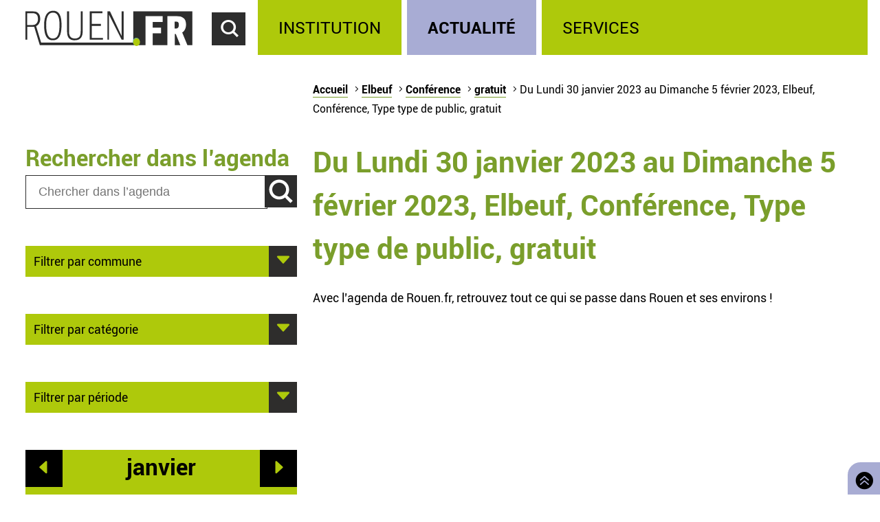

--- FILE ---
content_type: text/html; charset=utf-8
request_url: https://rouen.fr/agenda/periode/2023-01-30--2023-02-05/elb/cnf/tout/gratuit
body_size: 5383
content:
<!doctype html>
<html class="nojs" lang="fr" dir="ltr">
<head>
  <meta charset="utf-8" />
<link rel="apple-touch-icon" sizes="114x114" href="/sites/all/themes/Mars/favicon/apple-icon-114x114.png" />
<link rel="apple-touch-icon" sizes="120x120" href="/sites/all/themes/Mars/favicon/apple-icon-120x120.png" />
<link rel="apple-touch-icon" sizes="144x144" href="/sites/all/themes/Mars/favicon/apple-icon-144x144.png" />
<link rel="apple-touch-icon" sizes="152x152" href="/sites/all/themes/Mars/favicon/apple-icon-152x152.png" />
<link rel="apple-touch-icon" sizes="180x180" href="/sites/all/themes/Mars/favicon/apple-icon-180x180.png" />
<link rel="apple-touch-icon" sizes="57x57" href="/sites/all/themes/Mars/favicon/apple-icon-57x57.png" />
<link rel="apple-touch-icon" sizes="60x60" href="/sites/all/themes/Mars/favicon/apple-icon-60x60.png" />
<link rel="apple-touch-icon" sizes="72x72" href="/sites/all/themes/Mars/favicon/apple-icon-72x72.png" />
<link rel="apple-touch-icon" sizes="76x76" href="/sites/all/themes/Mars/favicon/apple-icon-76x76.png" />
<link rel="icon" sizes="144x144" href="/sites/all/themes/Mars/favicon/android-icon-144x144.png" />
<link rel="icon" sizes="192x192" href="/sites/all/themes/Mars/favicon/android-icon-192x192.png" />
<link rel="icon" sizes="36x36" href="/sites/all/themes/Mars/favicon/android-icon-36x36.png" />
<link rel="icon" sizes="48x48" href="/sites/all/themes/Mars/favicon/android-icon-48x48.png" />
<link rel="icon" sizes="72x72" href="/sites/all/themes/Mars/favicon/android-icon-72x72.png" />
<link rel="icon" sizes="96x96" href="/sites/all/themes/Mars/favicon/android-icon-96x96.png" />
<link rel="shortcut icon" href="https://rouen.fr/sites/all/themes/Mars/favicon.ico" type="image/vnd.microsoft.icon" />
<meta name="generator" content="Drupal 7 (http://drupal.org)" />
<link rel="image_src" href="https://rouen.fr/sites/all/themes/Mars/img/logo-rouen-rs.png" />
<link rel="canonical" href="https://rouen.fr/agenda/periode/2023-01-30--2023-02-05/elb/cnf/tout/gratuit" />
<link rel="shortlink" href="https://rouen.fr/agenda/periode/2023-01-30--2023-02-05/elb/cnf/tout/gratuit" />
<meta name="twitter:card" content="summary_large_image" />
<meta name="twitter:url" content="https://rouen.fr/agenda/periode/2023-01-30--2023-02-05/elb/cnf/tout/gratuit" />
<meta name="twitter:title" content="Du Lundi 30 janvier 2023 au Dimanche 5 février 2023, Elbeuf, Conférence, Type type de public, gratuit" />
<meta name="twitter:image" content="https://rouen.fr/sites/all/themes/Mars/img/logo-rouen-rs.png" />
<meta itemprop="name" content="Du Lundi 30 janvier 2023 au Dimanche 5 février 2023, Elbeuf, Conférence, Type type de public, gratuit" />
  <meta name="viewport" content="width=device-width, initial-scale=1.0, minimum-scale=1.0">
  <title>Du Lundi 30 janvier 2023 au Dimanche 5 février 2023, Elbeuf, Conférence, Type type de public, gratuit | Rouen.fr</title>
  <link rel="stylesheet" href="https://rouen.fr/sites/default/files/css/css_DSoSFWLtk9naWxlBuHW9y6YV5BEM7MnqUp0K3H_I-Vs.css" media="all" />
<link rel="stylesheet" href="https://rouen.fr/sites/default/files/css/css_ilEbBG-TtWw6SuMBa1OdtIG7EUJxhgyFbuazzzg1wzs.css" media="print" />
    <!--[if lte IE 8]>
    <script src="/sites/all/themes/Mars/js/selectivizr.js"></script>
    <script src="/sites/all/themes/Mars/js/html5.js"></script>
  <![endif]-->
</head>
<body class="html not-front not-logged-in no-sidebars page-agenda page-agenda-periode page-agenda-periode-2023-01-30--2023-02-05 page-agenda-periode-2023-01-30--2023-02-05-elb page-agenda-periode-2023-01-30--2023-02-05-elb-cnf page-agenda-periode-2023-01-30--2023-02-05-elb-cnf-tout page-agenda-periode-2023-01-30--2023-02-05-elb-cnf-tout-gratuit theme-actualite default-page" >
    <div id="page-wrapper"><div id="page">
  <header id="header" class="clearfix">
          <a href="/" title="Accueil" rel="home" id="logo">
        <img src="https://rouen.fr/sites/all/themes/Mars/logo.svg" alt="Accueil" />
      </a>
      <span id="bnoir"></span>
    
    <a href="#main-content" class="element-invisible element-focusable">Accéder au contenu principal</a>
    <a href="#" id="show-search" tabindex="0">Accéder au formulaire de recherche</a>
    <a href="#" id="show-menu" tabindex="0">Accéder au menu principal</a>

      <div class="region region-header">
    <div id="block-search-form" class="block block-search">

    
  <div class="content">
    <form class="search-form" role="search" action="/agenda/periode/2023-01-30--2023-02-05/elb/cnf/tout/gratuit" method="post" id="search-block-form" accept-charset="UTF-8"><div><div class="container-inline">
      <h2 class="element-invisible">Formulaire de recherche</h2>
    <div class="form-item form-type-textfield form-item-search-block-form">
  <label class="element-invisible" for="edit-search-block-form--2">Chercher dans ce site </label>
 <input title="Indiquer les termes à rechercher" class="custom-search-box form-text" placeholder="Chercher sur Rouen.fr" type="text" id="edit-search-block-form--2" name="search_block_form" value="" size="15" maxlength="128" />
</div>
<div class="form-item form-type-select form-item-custom-search-types">
  <label for="edit-custom-search-types">Chercher </label>
 <select class="custom-search-selector custom-search-types form-select" multiple="multiple" name="custom_search_types[]" id="edit-custom-search-types"><option value="c-all" selected="selected">-Dans tout le contenu-</option><option value="c-adresse">Adresse</option><option value="c-agenda">Agenda</option><option value="c-news">Brève</option><option value="c-presse_com">Communiqué de presse</option><option value="c-exposition">Exposition</option><option value="c-webform">Formulaire</option><option value="c-initiative">Initiative</option><option value="c-job_offer">Offre d’emploi</option><option value="c-page">Page</option><option value="c-rouen_magazine">Rouen magazine</option><option value="c-event">Événement</option></select>
</div>
<div class="form-actions form-wrapper" id="edit-actions"><input type="submit" id="edit-submit" name="op" value="Rechercher" class="form-submit" /></div><input type="hidden" name="form_build_id" value="form-mW8PGrL9IeneYguf-tmQimMAw-SuyC8K3FQonWQaUoA" />
<input type="hidden" name="form_id" value="search_block_form" />
</div>
</div></form>  </div>
</div>
<div id="block-system-main-menu" class="block block-system block-menu">

    <h2>Menu principal</h2>
  
  <div class="content">
    <ul class="menu" role="group"><li tabindex="0" role="treeitem"  class="first leaf"><a href="/institution" title="Institution" accesskey="1">Institution</a></li>
<li tabindex="0" role="treeitem"  class="leaf"><a href="/actu" title="Actualité">Actualité</a></li>
<li tabindex="0" role="treeitem"  class="last leaf"><a href="/services" title="Services">Services</a></li>
</ul>  </div>
</div>
  </div>
  </header>

  
  <article id="main" class="clearfix">
          <nav id="breadcrumb"><h2 class="element-invisible">Vous êtes ici</h2><ul class="breadcrumb"><li class="crumb"><a href="/">Accueil</a></li><li class="crumb"><a href="/agenda/periode/2023-01-30--2023-02-05/tout/tout/tout/tout">Elbeuf</a></li><li class="crumb"><a href="/agenda/periode/2023-01-30--2023-02-05/elb/tout/tout/tout">Conférence</a></li><li class="crumb"><a href="/agenda/periode/2023-01-30--2023-02-05/elb/cnf/tout/tout">gratuit</a></li><li class="current">Du Lundi 30 janvier 2023 au Dimanche 5 février 2023, Elbeuf, Conférence, Type type de public, gratuit</li></ul></nav>
    
    <div id="content" class="column">
      
      <a id="main-content"></a>
                          <h1 class="title" id="page-title">Du Lundi 30 janvier 2023 au Dimanche 5 février 2023, Elbeuf, Conférence, Type type de public, gratuit</h1>
      
                    <nav class="tabs">
                  </nav>
                          <div class="region region-content">     <div id="block-system-main" class="block block-system">         <div class="content">     <div class="view view-calendrier-agenda-periode view-id-calendrier_agenda_periode view-display-id-page_1 view-dom-id-b1f4c3b9c75c3fbc8f5bb59c85d7474d">             <div class="view-header">       <p>Avec l’agenda de Rouen.fr, retrouvez tout ce qui se passe dans Rouen et ses environs !</p>    </div>                            </div>  </div> </div>   </div>           </div>

          <div id="left" class="column sidebar">
                  <div class="region region-left">
    <div id="block-custom-search-blocks-1" class="block block-custom-search-blocks">

    <h2>Rechercher dans l’agenda</h2>
  
  <div class="content">
    <form class="search-form" role="search" action="/agenda/periode/2023-01-30--2023-02-05/elb/cnf/tout/gratuit" method="post" id="custom-search-blocks-form-1" accept-charset="UTF-8"><div><div class="form-item form-type-textfield form-item-custom-search-blocks-form-1">
  <label class="element-invisible" for="edit-custom-search-blocks-form-1--2">Chercher dans ce site </label>
 <input title="Indiquer les termes à rechercher" class="custom-search-box form-text" placeholder="Chercher dans l’agenda" type="text" id="edit-custom-search-blocks-form-1--2" name="custom_search_blocks_form_1" value="" size="15" maxlength="128" />
</div>
<input class="custom-search-selector custom-search-types" type="hidden" name="custom_search_types" value="c-agenda" />
<input type="hidden" name="delta" value="1" />
<input type="hidden" name="form_build_id" value="form-aC1A7J3QJnYNua0lFIsdspmQttZ__K0lmxtVwHgJkC0" />
<input type="hidden" name="form_id" value="custom_search_blocks_form_1" />
<div class="form-actions form-wrapper" id="edit-actions--2"><input type="submit" id="edit-submit--2" name="op" value="Rechercher" class="form-submit" /></div></div></form>  </div>
</div>
<div id="block-agenda-filter-agenda-filter-city" class="block block-agenda-filter">

    
  <div class="content">
    <div class="collapsible collapsed">
  <h2>Filtrer par commune</h2>
  <ul>
      <li>
      <a href="/agenda/periode/2023-01-30--2023-02-05/tout/cnf/tout/gratuit">Tout lieu</a>    </li>
      <li>
      <a href="/agenda/periode/2023-01-30--2023-02-05/rou/cnf/tout/gratuit">Rouen</a>    </li>
      <li>
      <a href="/agenda/periode/2023-01-30--2023-02-05/msa/cnf/tout/gratuit">Mont-Saint-Aignan</a>    </li>
      <li>
      <a href="/agenda/periode/2023-01-30--2023-02-05/pqy/cnf/tout/gratuit">Petit-Quevilly</a>    </li>
      <li>
      <a href="/agenda/periode/2023-01-30--2023-02-05/gqy/cnf/tout/gratuit">Grand-Quevilly</a>    </li>
      <li>
      <a href="/agenda/periode/2023-01-30--2023-02-05/elb/cnf/tout/gratuit" class="active">Elbeuf</a>    </li>
      <li>
      <a href="/agenda/periode/2023-01-30--2023-02-05/can/cnf/tout/gratuit">Canteleu</a>    </li>
      <li>
      <a href="/agenda/periode/2023-01-30--2023-02-05/mar/cnf/tout/gratuit">Maromme</a>    </li>
      <li>
      <a href="/agenda/periode/2023-01-30--2023-02-05/dar/cnf/tout/gratuit">Darnétal</a>    </li>
      <li>
      <a href="/agenda/periode/2023-01-30--2023-02-05/ser/cnf/tout/gratuit">Saint-Étienne-du-Rouvray</a>    </li>
      <li>
      <a href="/agenda/periode/2023-01-30--2023-02-05/sor/cnf/tout/gratuit">Sotteville-lès-Rouen</a>    </li>
      <li>
      <a href="/agenda/periode/2023-01-30--2023-02-05/cle/cnf/tout/gratuit">Cléon</a>    </li>
      <li>
      <a href="/agenda/periode/2023-01-30--2023-02-05/gco/cnf/tout/gratuit">Grand-Couronne</a>    </li>
      <li>
      <a href="/agenda/periode/2023-01-30--2023-02-05/pco/cnf/tout/gratuit">Petit-Couronne</a>    </li>
      <li>
      <a href="/agenda/periode/2023-01-30--2023-02-05/dev/cnf/tout/gratuit">Déville-lès-Rouen</a>    </li>
      <li>
      <a href="/agenda/periode/2023-01-30--2023-02-05/ndb/cnf/tout/gratuit">Notre-Dame-de-Bondeville</a>    </li>
    </ul>
</div>

  </div>
</div>
<div id="block-agenda-filter-agenda-filter-category" class="block block-agenda-filter">

    
  <div class="content">
    <div class="collapsible collapsed">
  <h2>Filtrer par catégorie</h2>
  <h3>Type</h3>
  <ul>
          <li class="not-selected">
      <a href="/agenda/periode/2023-01-30--2023-02-05/elb/tout/tout/gratuit">Toute catégorie</a>    </li>
          <li class="selected">
      <a href="/agenda/periode/2023-01-30--2023-02-05/elb/cnf/tout/gratuit" class="active">Conférence</a>    </li>
          <li class="not-selected">
      <a href="/agenda/periode/2023-01-30--2023-02-05/elb/mus/tout/gratuit">Musique</a>    </li>
          <li class="not-selected">
      <a href="/agenda/periode/2023-01-30--2023-02-05/elb/ate/tout/gratuit">Atelier</a>    </li>
          <li class="not-selected">
      <a href="/agenda/periode/2023-01-30--2023-02-05/elb/fpu/tout/gratuit">Fête populaire</a>    </li>
          <li class="not-selected">
      <a href="/agenda/periode/2023-01-30--2023-02-05/elb/ren/tout/gratuit">Rencontre</a>    </li>
          <li class="not-selected">
      <a href="/agenda/periode/2023-01-30--2023-02-05/elb/sal/tout/gratuit">Salon</a>    </li>
          <li class="not-selected">
      <a href="/agenda/periode/2023-01-30--2023-02-05/elb/spe/tout/gratuit">Spectacle</a>    </li>
          <li class="not-selected">
      <a href="/agenda/periode/2023-01-30--2023-02-05/elb/spo/tout/gratuit">Sport</a>    </li>
          <li class="not-selected">
      <a href="/agenda/periode/2023-01-30--2023-02-05/elb/vis/tout/gratuit">Visite</a>    </li>
    </ul>

  <h3>Public</h3>
  <ul>
          <li class="selected">
      <a href="/agenda/periode/2023-01-30--2023-02-05/elb/cnf/tout/gratuit" class="active">Tout type de public</a>    </li>
          <li class="not-selected">
      <a href="/agenda/periode/2023-01-30--2023-02-05/elb/cnf/tpu/gratuit">Grand public</a>    </li>
          <li class="not-selected">
      <a href="/agenda/periode/2023-01-30--2023-02-05/elb/cnf/sen/gratuit">Senior</a>    </li>
          <li class="not-selected">
      <a href="/agenda/periode/2023-01-30--2023-02-05/elb/cnf/enf/gratuit">Jeune public</a>    </li>
    </ul>

  <h3>Tarif</h3>
  <ul>
          <li class="not-selected">
      <a href="/agenda/periode/2023-01-30--2023-02-05/elb/cnf/tout/tout">Tout tarif</a>    </li>
          <li class="selected">
      <a href="/agenda/periode/2023-01-30--2023-02-05/elb/cnf/tout/gratuit" class="active">Gratuit</a>    </li>
    </ul>
</div>


  </div>
</div>
<div id="block-agenda-filter-agenda-filter-period" class="block block-agenda-filter">

    
  <div class="content">
    <div class="collapsible collapsed">
  <h2>Filtrer par période</h2>
  <ul>
      <li>
      <a href="/agenda/jour/maintenant/elb/cnf/tout/gratuit">Aujourd’hui</a>    </li>
      <li>
      <a href="/agenda/jour/2026-01-27/elb/cnf/tout/gratuit">Demain</a>    </li>
      <li>
      <a href="/agenda/jour/2026-01-28/elb/cnf/tout/gratuit">Ce mercredi</a>    </li>
      <li>
      <a href="/agenda/periode/2026-01-31--2026-02-01/elb/cnf/tout/gratuit">Ce week-end</a>    </li>
      <li>
      <a href="/agenda/periode/2026-01-26--2026-02-01/elb/cnf/tout/gratuit">Cette semaine</a>    </li>
      <li>
      <a href="/agenda/periode/2026-01-01--2026-02-01/elb/cnf/tout/gratuit">Ce mois</a>    </li>
    </ul>
</div>

  </div>
</div>
<div id="block-views-273f3627da99ae5815eb5f93aebb2f6e" class="block block-views">

    
  <div class="content">
    <div class="view view-calendrier-agenda-periode view-id-calendrier_agenda_periode view-display-id-agenda_calendar rouen-calendar view-dom-id-36a52edf508816f404f4bda9486bbf20">
            <div class="view-header">
      <div class="date-nav-wrapper ">
  <div class="date-nav item-list">
          <div class="date-prev">
        <a href="https://rouen.fr/agenda/periode/2023-01-30--2023-02-05/elb/cnf/tout/gratuit?mini=2025-12" title="Aller au mois précédent" rel="nofollow">Préc.</a>      </div>
    
    <div class="date-heading">
      <h2><span class="element-invisible">Mois de </span>janvier</h2>
    </div>

          <div class="date-next">
        <a href="https://rouen.fr/agenda/periode/2023-01-30--2023-02-05/elb/cnf/tout/gratuit?mini=2026-02" title="Aller au mois suivant" rel="nofollow">Suiv.</a>      </div>
        </ul>
  </div>
</div>
    </div>
  
  
  
      <div class="view-content">
      <div class="calendar-calendar"><div class="month-view">
 
<pre>
</pre>
<table class="mini">
  <caption class="element-invisible">Calendrier</caption>
  <thead>
    <tr>
              <th class="days mon" scope="col">
          <abbr title="lundi">
            l          </abbr>
        </th>
              <th class="days tue" scope="col">
          <abbr title="mardi">
            m          </abbr>
        </th>
              <th class="days wed" scope="col">
          <abbr title="mercredi">
            m          </abbr>
        </th>
              <th class="days thu" scope="col">
          <abbr title="jeudi">
            j          </abbr>
        </th>
              <th class="days fri" scope="col">
          <abbr title="vendredi">
            v          </abbr>
        </th>
              <th class="days sat" scope="col">
          <abbr title="samedi">
            s          </abbr>
        </th>
              <th class="days sun" scope="col">
          <abbr title="dimanche">
            d          </abbr>
        </th>
          </tr>
  </thead>
  <tbody>
          <tr>
                            <td id="calendrier_agenda_periode-2025-12-29" class="mon mini empty">
            <div class="calendar-empty">&nbsp;</div>
          </td>
                            <td id="calendrier_agenda_periode-2025-12-30" class="tue mini empty">
            <div class="calendar-empty">&nbsp;</div>
          </td>
                            <td id="calendrier_agenda_periode-2025-12-31" class="wed mini empty">
            <div class="calendar-empty">&nbsp;</div>
          </td>
                            <td id="calendrier_agenda_periode-2026-01-01" class="thu mini past has-no-events">
            <div class="month mini-day-off"> 1 </div><div class="calendar-empty">&nbsp;</div>
          </td>
                            <td id="calendrier_agenda_periode-2026-01-02" class="fri mini past has-no-events">
            <div class="month mini-day-off"> 2 </div><div class="calendar-empty">&nbsp;</div>
          </td>
                            <td id="calendrier_agenda_periode-2026-01-03" class="sat mini past has-no-events">
            <div class="month mini-day-off"> 3 </div><div class="calendar-empty">&nbsp;</div>
          </td>
                            <td id="calendrier_agenda_periode-2026-01-04" class="sun mini past has-no-events">
            <div class="month mini-day-off"> 4 </div><div class="calendar-empty">&nbsp;</div>
          </td>
              </tr>
          <tr>
                            <td id="calendrier_agenda_periode-2026-01-05" class="mon mini past has-no-events">
            <div class="month mini-day-off"> 5 </div><div class="calendar-empty">&nbsp;</div>
          </td>
                            <td id="calendrier_agenda_periode-2026-01-06" class="tue mini past has-no-events">
            <div class="month mini-day-off"> 6 </div><div class="calendar-empty">&nbsp;</div>
          </td>
                            <td id="calendrier_agenda_periode-2026-01-07" class="wed mini past has-no-events">
            <div class="month mini-day-off"> 7 </div><div class="calendar-empty">&nbsp;</div>
          </td>
                            <td id="calendrier_agenda_periode-2026-01-08" class="thu mini past has-no-events">
            <div class="month mini-day-off"> 8 </div><div class="calendar-empty">&nbsp;</div>
          </td>
                            <td id="calendrier_agenda_periode-2026-01-09" class="fri mini past has-no-events">
            <div class="month mini-day-off"> 9 </div><div class="calendar-empty">&nbsp;</div>
          </td>
                            <td id="calendrier_agenda_periode-2026-01-10" class="sat mini past has-no-events">
            <div class="month mini-day-off"> 10 </div><div class="calendar-empty">&nbsp;</div>
          </td>
                            <td id="calendrier_agenda_periode-2026-01-11" class="sun mini past has-no-events">
            <div class="month mini-day-off"> 11 </div><div class="calendar-empty">&nbsp;</div>
          </td>
              </tr>
          <tr>
                            <td id="calendrier_agenda_periode-2026-01-12" class="mon mini past has-no-events">
            <div class="month mini-day-off"> 12 </div><div class="calendar-empty">&nbsp;</div>
          </td>
                            <td id="calendrier_agenda_periode-2026-01-13" class="tue mini past has-no-events">
            <div class="month mini-day-off"> 13 </div><div class="calendar-empty">&nbsp;</div>
          </td>
                            <td id="calendrier_agenda_periode-2026-01-14" class="wed mini past has-no-events">
            <div class="month mini-day-off"> 14 </div><div class="calendar-empty">&nbsp;</div>
          </td>
                            <td id="calendrier_agenda_periode-2026-01-15" class="thu mini past has-no-events">
            <div class="month mini-day-off"> 15 </div><div class="calendar-empty">&nbsp;</div>
          </td>
                            <td id="calendrier_agenda_periode-2026-01-16" class="fri mini past has-no-events">
            <div class="month mini-day-off"> 16 </div><div class="calendar-empty">&nbsp;</div>
          </td>
                            <td id="calendrier_agenda_periode-2026-01-17" class="sat mini past has-no-events">
            <div class="month mini-day-off"> 17 </div><div class="calendar-empty">&nbsp;</div>
          </td>
                            <td id="calendrier_agenda_periode-2026-01-18" class="sun mini past has-no-events">
            <div class="month mini-day-off"> 18 </div><div class="calendar-empty">&nbsp;</div>
          </td>
              </tr>
          <tr>
                            <td id="calendrier_agenda_periode-2026-01-19" class="mon mini past has-no-events">
            <div class="month mini-day-off"> 19 </div><div class="calendar-empty">&nbsp;</div>
          </td>
                            <td id="calendrier_agenda_periode-2026-01-20" class="tue mini past has-no-events">
            <div class="month mini-day-off"> 20 </div><div class="calendar-empty">&nbsp;</div>
          </td>
                            <td id="calendrier_agenda_periode-2026-01-21" class="wed mini past has-no-events">
            <div class="month mini-day-off"> 21 </div><div class="calendar-empty">&nbsp;</div>
          </td>
                            <td id="calendrier_agenda_periode-2026-01-22" class="thu mini past has-no-events">
            <div class="month mini-day-off"> 22 </div><div class="calendar-empty">&nbsp;</div>
          </td>
                            <td id="calendrier_agenda_periode-2026-01-23" class="fri mini past has-no-events">
            <div class="month mini-day-off"> 23 </div><div class="calendar-empty">&nbsp;</div>
          </td>
                            <td id="calendrier_agenda_periode-2026-01-24" class="sat mini past has-no-events">
            <div class="month mini-day-off"> 24 </div><div class="calendar-empty">&nbsp;</div>
          </td>
                            <td id="calendrier_agenda_periode-2026-01-25" class="sun mini past has-no-events">
            <div class="month mini-day-off"> 25 </div><div class="calendar-empty">&nbsp;</div>
          </td>
              </tr>
          <tr>
                            <td id="calendrier_agenda_periode-2026-01-26" class="mon mini today has-no-events">
            <div class="month mini-day-off"> 26 </div><div class="calendar-empty">&nbsp;</div>
          </td>
                            <td id="calendrier_agenda_periode-2026-01-27" class="tue mini future has-no-events">
            <div class="month mini-day-off"> 27 </div><div class="calendar-empty">&nbsp;</div>
          </td>
                            <td id="calendrier_agenda_periode-2026-01-28" class="wed mini future has-no-events">
            <div class="month mini-day-off"> 28 </div><div class="calendar-empty">&nbsp;</div>
          </td>
                            <td id="calendrier_agenda_periode-2026-01-29" class="thu mini future has-no-events">
            <div class="month mini-day-off"> 29 </div><div class="calendar-empty">&nbsp;</div>
          </td>
                            <td id="calendrier_agenda_periode-2026-01-30" class="fri mini future has-no-events">
            <div class="month mini-day-off"> 30 </div><div class="calendar-empty">&nbsp;</div>
          </td>
                            <td id="calendrier_agenda_periode-2026-01-31" class="sat mini future has-no-events">
            <div class="month mini-day-off"> 31 </div><div class="calendar-empty">&nbsp;</div>
          </td>
                            <td id="calendrier_agenda_periode-2026-02-01" class="sun mini empty">
            <div class="calendar-empty">&nbsp;</div>
          </td>
              </tr>
      </tbody>
</table>
</div></div>
    </div>
  
  
  
  
  
  
</div>  </div>
</div>
  </div>
      </div>
    
      </article>

  
  <a id="to-top" class="E03C" href="#main" title="Retourner en haut de page">
    Retourner en haut de page  </a>

      <footer id="footer" class="clearfix">
        <div class="region region-footer">
    <div id="block-menu-menu-footerlink" class="block block-menu">

    <h2>Réseaux sociaux</h2>
  
  <div class="content">
    <ul class="menu" role="group"><li tabindex="0" role="treeitem"  class="first leaf logorouen"><span class="nolink">Site officiel de la Ville de Rouen. Actualités, informations pratiques et démarches en ligne, associations, horaires, Conseil municipal et délibérations...</span></li>
<li tabindex="0" role="treeitem"  class="leaf rs-link rs-facebook"><a href="http://www.facebook.com/villerouen76/" target="_blank">Page Facebook officielle de la Ville de Rouen</a></li>
<li tabindex="0" role="treeitem"  class="leaf rs-link rs-twitter"><a href="http://twitter.com/Rouen" target="_blank">Compte Twitter officiel de la Ville de Rouen</a></li>
<li tabindex="0" role="treeitem"  class="leaf rs-link rs-instagram"><a href="https://www.instagram.com/villederouen/" target="_blank">Compte Instagram officiel de la Ville de Rouen</a></li>
<li tabindex="0" role="treeitem"  class="leaf rs-link rs-linkedin"><a href="http://www.linkedin.com/company/rouen" target="_blank">Page LinkedIn officielle de la Ville de Rouen</a></li>
<li tabindex="0" role="treeitem"  class="last leaf rs-link rs-youtube"><a href="http://www.youtube.com/VilleRouen/" target="_blank">Chaîne YouTube officielle de la Ville de Rouen</a></li>
</ul>  </div>
</div>
<div id="block-menu-menu-footerplus" class="block block-menu">

    <h2>Liens pied de page</h2>
  
  <div class="content">
    <ul class="menu" role="group"><li tabindex="0" role="treeitem"  class="first leaf"><a href="/apropos">Mentions légales</a></li>
<li tabindex="0" role="treeitem"  class="leaf"><a href="https://rouen.fr/cgu">CGU</a></li>
<li tabindex="0" role="treeitem"  class="leaf"><a href="/contact">Contact</a></li>
<li tabindex="0" role="treeitem"  class="leaf"><a href="https://rouen.fr/espace-presse">Espace presse</a></li>
<li tabindex="0" role="treeitem"  class="leaf"><a href="/publications/toutes">Les publications</a></li>
<li tabindex="0" role="treeitem"  class="leaf"><a href="https://rouen.fr/newsletter/subscriptions">Newsletter</a></li>
<li tabindex="0" role="treeitem"  class="leaf"><a href="/emploi-stage">Emplois et stages</a></li>
<li tabindex="0" role="treeitem"  class="leaf"><a href="/signaler-un-evenement">Signaler un événement</a></li>
<li tabindex="0" role="treeitem"  class="collapsed"><a href="/charte">Charte graphique</a></li>
<li tabindex="0" role="treeitem"  class="leaf"><a href="/marches-publics">Marchés publics</a></li>
<li tabindex="0" role="treeitem"  class="last leaf"><a href="/apc">Appels publics à concurrence</a></li>
</ul>  </div>
</div>
  </div>
    </footer>
  </div></div>
    <script src="https://rouen.fr/sites/default/files/js/js_qv0dkhIYo_EarqLASHMKt9kC2kzbPf6hebxNXNyOfgY.js"></script>
<script>
jQuery.extend(Drupal.settings, {"basePath":"\/","pathPrefix":"","setHasJsCookie":0,"ajaxPageState":{"theme":"mars","theme_token":"MEfUTe5_P0ydyOWjEUO3i4ts1lhoUk1hCDlCdjHA5-o","jquery_version":"1.10","js":{"sites\/all\/modules\/utils\/jquery_update\/replace\/jquery\/1.10\/jquery.min.js":1,"misc\/jquery-extend-3.4.0.js":1,"misc\/jquery-html-prefilter-3.5.0-backport.js":1,"misc\/jquery.once.js":1,"misc\/drupal.js":1,"sites\/all\/modules\/utils\/forcejs\/forcejs.js":1,"sites\/all\/modules\/utils\/jquery_update\/replace\/ui\/external\/jquery.cookie.js":1,"sites\/all\/modules\/utils\/jquery_update\/replace\/misc\/jquery.form.min.js":1,"misc\/ajax.js":1,"sites\/all\/modules\/utils\/jquery_update\/js\/jquery_update.js":1,"public:\/\/languages\/fr_rw4DpZ8CRwrd1jXfzt8_sL1h1lyUfnZkhnCqOSoDcZQ.js":1,"sites\/all\/modules\/rouen\/rfr_bureau_election\/js\/bureau-election-autocomplete.js":1,"sites\/all\/modules\/rouen\/rfr_guichet_unique\/js\/guichet-unique-autocomplete.js":1,"sites\/all\/modules\/ui\/custom_search\/js\/custom_search.js":1,"sites\/all\/modules\/content\/views\/js\/base.js":1,"misc\/progress.js":1,"sites\/all\/modules\/content\/views\/js\/ajax_view.js":1,"sites\/all\/themes\/Mars\/js\/nojs.js":1,"sites\/all\/themes\/Mars\/js\/fonts.js":1,"sites\/all\/themes\/Mars\/js\/collapse.js":1,"sites\/all\/themes\/Mars\/js\/header-button.js":1,"sites\/all\/themes\/Mars\/js\/imgslider.js":1,"sites\/all\/themes\/Mars\/js\/tracking.js":1,"sites\/all\/themes\/Mars\/js\/iframe-consent.js":1},"css":{"sites\/all\/modules\/content\/simplenews\/simplenews.css":1,"sites\/all\/modules\/content\/date\/date_popup\/themes\/datepicker.1.7.css":1,"sites\/all\/modules\/content\/date\/date_repeat_field\/date_repeat_field.css":1,"modules\/search\/search.css":1,"sites\/all\/modules\/ui\/ckeditor\/css\/ckeditor.css":1,"sites\/all\/modules\/ui\/custom_search\/custom_search.css":1,"sites\/all\/themes\/Mars\/css\/reset.css":1,"sites\/all\/themes\/Mars\/css\/front.css":1,"sites\/all\/themes\/Mars\/css\/fonts.css":1,"sites\/all\/themes\/Mars\/css\/style.css":1,"sites\/all\/themes\/Mars\/css\/links.css":1,"sites\/all\/themes\/Mars\/css\/collapsible.css":1,"sites\/all\/themes\/Mars\/css\/forms.css":1,"sites\/all\/themes\/Mars\/css\/header.css":1,"sites\/all\/themes\/Mars\/css\/footer.css":1,"sites\/all\/themes\/Mars\/css\/actu.css":1,"sites\/all\/themes\/Mars\/css\/institution.css":1,"sites\/all\/themes\/Mars\/css\/calendar.css":1,"sites\/all\/themes\/Mars\/css\/agenda.css":1,"sites\/all\/themes\/Mars\/css\/exposition.css":1,"sites\/all\/themes\/Mars\/css\/layout.css":1,"sites\/all\/themes\/Mars\/css\/print.css":1}},"bureauelection":{"basepath":"sites\/all\/modules\/rouen\/rfr_bureau_election"},"guichetunique":{"basepath":"sites\/all\/modules\/rouen\/rfr_guichet_unique"},"custom_search":{"form_target":"_self","solr":0},"views":{"ajax_path":"\/views\/ajax","ajaxViews":{"views_dom_id:36a52edf508816f404f4bda9486bbf20":{"view_name":"calendrier_agenda_periode","view_display_id":"agenda_calendar","view_args":"2026-01\/elb\/cnf\/tout\/gratuit","view_path":"agenda\/periode\/2023-01-30--2023-02-05\/elb\/cnf\/tout\/gratuit","view_base_path":"agenda\/periode\/%\/%\/%\/%\/%","view_dom_id":"36a52edf508816f404f4bda9486bbf20","pager_element":0}}},"urlIsAjaxTrusted":{"\/views\/ajax":true,"\/agenda\/periode\/2023-01-30--2023-02-05\/elb\/cnf\/tout\/gratuit":true}});
</script>
    <script src="https://stat.rouen.fr/matomo.js" async defer></script>
</body>
</html>

